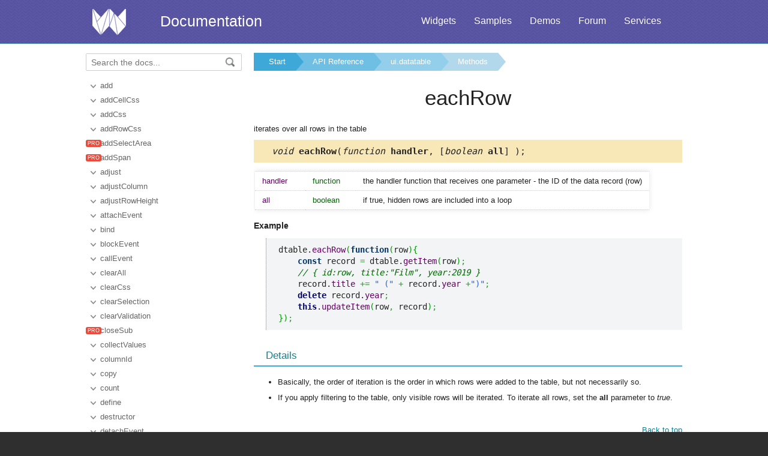

--- FILE ---
content_type: text/html
request_url: https://docs.webix.com/api__ui.datatable_eachrow.html
body_size: 4561
content:
<!doctype html>
<html>
	<head>
		<link rel="stylesheet" type="text/css" href="assets/docs.css?v=1760975746">
		<link rel="stylesheet" type="text/css" href="assets/theme.css?v=1760975746">
		<link rel="search" type="application/opensearchdescription+xml" title="Webix Docs" href="assets/opensearch.xml">
		<meta http-equiv="Content-Type" content="text/html; charset=utf-8">
		<meta name="viewport" content="initial-scale = 1.0" />
		<meta name="description" content="Webix Documentation: Methods of ui.datatable. This page contains eachRow documentation to help in learning the library." />
		<link href="./assets/favicon.ico" rel="shortcut icon" />
		<link rel="canonical" href="https://docs.webix.com/api__ui.datatable_eachrow.html" />
		<link rel="alternate" hreflang="en" href="https://docs.webix.com/api__ui.datatable_eachrow.html" />
		<link rel="alternate" hreflang="ru" href="https://ru.docs.webix.com/api__ui.datatable_eachrow.html" />
		<link rel="alternate" hreflang="x-default" href="https://docs.webix.com/api__ui.datatable_eachrow.html"  />
		<!--[if lte IE 9]>
			<link rel="stylesheet" type="text/css" href="assets/ie.css" />
		<![endif]-->
		<!-- stub -->
		<title>eachRow of ui.datatable, Methods Webix Docs</title>
	</head>
<body class="page_">
	<!-- Google Tag Manager --><script>(function(w,d,s,l,i){w[l]=w[l]||[];w[l].push({'gtm.start':new Date().getTime(),event:'gtm.js'});var f=d.getElementsByTagName(s)[0],j=d.createElement(s),dl=l!='dataLayer'?'&l='+l:'';j.async=true;j.src='https://www.googletagmanager.com/gtm.js?id='+i+dl;f.parentNode.insertBefore(j,f);})(window,document,'script','dataLayer','GTM-NWFJLQ7');</script><!-- End Google Tag Manager -->
	<a name="top"></a>

	<div class='headerBox'>
	<div class="header">
		<div class='content'>
			<a href='https://webix.com' class='top_logo'></a>
			<div class='top_menu'>
				<a href="https://webix.com/widgets/?utm_source=docs.webix.com">Widgets</a>
				<a href="https://snippet.webix.com/gallery/core">Samples</a>
				<a href="https://webix.com/demos/?utm_source=docs.webix.com">Demos</a>
				<a href="https://forum.webix.com">Forum</a>
				<a href="https://webix.com/services/">Services</a>
			</div>
			<span><a href='https://docs.webix.com' style="color:white">Documentation</a></span>
		</div>
	</div>
	</div>

	<div class="body">
		<div class="content">
		<div class="navigation">
			<div id="doc_navigation">
			<div class="search">
				<form method="get" action="search.php">
					<input type="text" accesskey="f" name="query" placeholder="Search the docs..." value="" autocomplete="off">
						<button type="submit"><img src="assets/common/search_icon.png"/></button>
				</form>
			</div>
			<ul><li class=""><a href="api__link__ui.datatable_add.html">add</a></li><li class=""><a href="api__ui.datatable_addcellcss.html">addCellCss</a></li><li class=""><a href="api__link__ui.datatable_addcss.html">addCss</a></li><li class=""><a href="api__ui.datatable_addrowcss.html">addRowCss</a></li><li class="toc-pro"><a href="api__ui.datatable_addselectarea.html">addSelectArea</a></li><li class="toc-pro"><a href="api__ui.datatable_addspan.html">addSpan</a></li><li class=""><a href="api__link__ui.datatable_adjust.html">adjust</a></li><li class=""><a href="api__ui.datatable_adjustcolumn.html">adjustColumn</a></li><li class=""><a href="api__ui.datatable_adjustrowheight.html">adjustRowHeight</a></li><li class=""><a href="api__link__ui.datatable_attachevent.html">attachEvent</a></li><li class=""><a href="api__link__ui.datatable_bind.html">bind</a></li><li class=""><a href="api__link__ui.datatable_blockevent.html">blockEvent</a></li><li class=""><a href="api__link__ui.datatable_callevent.html">callEvent</a></li><li class=""><a href="api__link__ui.datatable_clearall.html">clearAll</a></li><li class=""><a href="api__link__ui.datatable_clearcss.html">clearCss</a></li><li class=""><a href="api__ui.datatable_clearselection.html">clearSelection</a></li><li class=""><a href="api__link__ui.datatable_clearvalidation.html">clearValidation</a></li><li class="toc-pro"><a href="api__ui.datatable_closesub.html">closeSub</a></li><li class=""><a href="api__ui.datatable_collectvalues.html">collectValues</a></li><li class=""><a href="api__ui.datatable_columnid.html">columnId</a></li><li class=""><a href="api__link__ui.datatable_copy.html">copy</a></li><li class=""><a href="api__link__ui.datatable_count.html">count</a></li><li class=""><a href="api__link__ui.datatable_define.html">define</a></li><li class=""><a href="api__link__ui.datatable_destructor.html">destructor</a></li><li class=""><a href="api__link__ui.datatable_detachevent.html">detachEvent</a></li><li class=""><a href="api__link__ui.datatable_disable.html">disable</a></li><li class=""><a href="api__ui.datatable_eachcolumn.html">eachColumn</a></li><li class=" current"><a href="api__ui.datatable_eachrow.html">eachRow</a></li><li class=""><a href="api__link__ui.datatable_edit.html">edit</a></li><li class=""><a href="api__link__ui.datatable_editcancel.html">editCancel</a></li><li class=""><a href="api__ui.datatable_editcell.html">editCell</a></li><li class=""><a href="api__ui.datatable_editcolumn.html">editColumn</a></li><li class=""><a href="api__link__ui.datatable_editnext.html">editNext</a></li><li class=""><a href="api__ui.datatable_editrow.html">editRow</a></li><li class=""><a href="api__link__ui.datatable_editstop.html">editStop</a></li><li class=""><a href="api__link__ui.datatable_enable.html">enable</a></li><li class=""><a href="api__link__ui.datatable_exists.html">exists</a></li><li class=""><a href="api__link__ui.datatable_filter.html">filter</a></li><li class=""><a href="api__ui.datatable_filterbyall.html">filterByAll</a></li><li class=""><a href="api__link__ui.datatable_find.html">find</a></li><li class=""><a href="api__link__ui.datatable_focuseditor.html">focusEditor</a></li><li class="toc-pro"><a href="api__ui.datatable_freezerow.html">freezeRow</a></li><li class="toc-pro"><a href="api__ui.datatable_getallselectareas.html">getAllSelectAreas</a></li><li class=""><a href="api__link__ui.datatable_getchildviews.html">getChildViews</a></li><li class=""><a href="api__ui.datatable_getcolumnconfig.html">getColumnConfig</a></li><li class=""><a href="api__ui.datatable_getcolumnindex.html">getColumnIndex</a></li><li class=""><a href="api__ui.datatable_getcolumns.html">getColumns</a></li><li class=""><a href="api__ui.datatable_getcss.html">getCss</a></li><li class=""><a href="api__link__ui.datatable_geteditstate.html">getEditState</a></li><li class=""><a href="api__link__ui.datatable_geteditor.html">getEditor</a></li><li class=""><a href="api__link__ui.datatable_geteditorvalue.html">getEditorValue</a></li><li class=""><a href="api__ui.datatable_getfilter.html">getFilter</a></li><li class=""><a href="api__link__ui.datatable_getfirstid.html">getFirstId</a></li><li class=""><a href="api__ui.datatable_getfooternode.html">getFooterNode</a></li><li class=""><a href="api__link__ui.datatable_getformview.html">getFormView</a></li><li class=""><a href="api__ui.datatable_getheadercontent.html">getHeaderContent</a></li><li class=""><a href="api__ui.datatable_getheadernode.html">getHeaderNode</a></li><li class=""><a href="api__link__ui.datatable_getidbyindex.html">getIdByIndex</a></li><li class=""><a href="api__link__ui.datatable_getindexbyid.html">getIndexById</a></li><li class=""><a href="api__link__ui.datatable_getitem.html">getItem</a></li><li class=""><a href="api__ui.datatable_getitemnode.html">getItemNode</a></li><li class=""><a href="api__link__ui.datatable_getlastid.html">getLastId</a></li><li class=""><a href="api__link__ui.datatable_getnextid.html">getNextId</a></li><li class=""><a href="api__link__ui.datatable_getnode.html">getNode</a></li><li class=""><a href="api__link__ui.datatable_getpage.html">getPage</a></li><li class=""><a href="api__link__ui.datatable_getpager.html">getPager</a></li><li class=""><a href="api__link__ui.datatable_getparentview.html">getParentView</a></li><li class=""><a href="api__link__ui.datatable_getprevid.html">getPrevId</a></li><li class=""><a href="api__ui.datatable_getscrollstate.html">getScrollState</a></li><li class="toc-pro"><a href="api__ui.datatable_getselectarea.html">getSelectArea</a></li><li class=""><a href="api__ui.datatable_getselectedid.html">getSelectedId</a></li><li class=""><a href="api__ui.datatable_getselecteditem.html">getSelectedItem</a></li><li class=""><a href="api__ui.datatable_getspan.html">getSpan</a></li><li class=""><a href="api__ui.datatable_getspannode.html">getSpanNode</a></li><li class=""><a href="api__link__ui.datatable_getstate.html">getState</a></li><li class=""><a href="api__ui.datatable_getsubview.html">getSubView</a></li><li class=""><a href="api__ui.datatable_gettext.html">getText</a></li><li class=""><a href="api__link__ui.datatable_gettopparentview.html">getTopParentView</a></li><li class=""><a href="api__ui.datatable_getvisiblecount.html">getVisibleCount</a></li><li class=""><a href="api__link__ui.datatable_group.html">group</a></li><li class=""><a href="api__link__ui.datatable_hascss.html">hasCss</a></li><li class=""><a href="api__link__ui.datatable_hasevent.html">hasEvent</a></li><li class=""><a href="api__link__ui.datatable_hide.html">hide</a></li><li class=""><a href="api__ui.datatable_hidecolumn.html">hideColumn</a></li><li class=""><a href="api__ui.datatable_hideoverlay.html">hideOverlay</a></li><li class=""><a href="api__ui.datatable_ignoreundo.html">ignoreUndo</a></li><li class=""><a href="api__ui.datatable_iscolumnvisible.html">isColumnVisible</a></li><li class=""><a href="api__link__ui.datatable_isenabled.html">isEnabled</a></li><li class=""><a href="api__ui.datatable_isselected.html">isSelected</a></li><li class=""><a href="api__link__ui.datatable_isvisible.html">isVisible</a></li><li class=""><a href="api__link__ui.datatable_load.html">load</a></li><li class=""><a href="api__link__ui.datatable_loadnext.html">loadNext</a></li><li class=""><a href="api__ui.datatable_locate.html">locate</a></li><li class=""><a href="api__ui.datatable_mapcells.html">mapCells</a></li><li class=""><a href="api__link__ui.datatable_mapevent.html">mapEvent</a></li><li class=""><a href="api__ui.datatable_mapselection.html">mapSelection</a></li><li class=""><a href="api__ui.datatable_marksorting.html">markSorting</a></li><li class=""><a href="api__link__ui.datatable_move.html">move</a></li><li class=""><a href="api__link__ui.datatable_movebottom.html">moveBottom</a></li><li class=""><a href="api__ui.datatable_movecolumn.html">moveColumn</a></li><li class=""><a href="api__link__ui.datatable_movedown.html">moveDown</a></li><li class=""><a href="api__link__ui.datatable_moveselection.html">moveSelection</a></li><li class=""><a href="api__link__ui.datatable_movetop.html">moveTop</a></li><li class=""><a href="api__link__ui.datatable_moveup.html">moveUp</a></li><li class="toc-pro"><a href="api__ui.datatable_opensub.html">openSub</a></li><li class=""><a href="api__link__ui.datatable_parse.html">parse</a></li><li class=""><a href="api__link__ui.datatable_queryview.html">queryView</a></li><li class=""><a href="api__link__ui.datatable_refresh.html">refresh</a></li><li class=""><a href="api__ui.datatable_refreshcolumns.html">refreshColumns</a></li><li class=""><a href="api__ui.datatable_refreshfilter.html">refreshFilter</a></li><li class="toc-pro"><a href="api__ui.datatable_refreshselectarea.html">refreshSelectArea</a></li><li class=""><a href="api__ui.datatable_registerfilter.html">registerFilter</a></li><li class=""><a href="api__link__ui.datatable_remove.html">remove</a></li><li class=""><a href="api__ui.datatable_removecellcss.html">removeCellCss</a></li><li class=""><a href="api__link__ui.datatable_removecss.html">removeCss</a></li><li class=""><a href="api__ui.datatable_removerowcss.html">removeRowCss</a></li><li class="toc-pro"><a href="api__ui.datatable_removeselectarea.html">removeSelectArea</a></li><li class="toc-pro"><a href="api__ui.datatable_removespan.html">removeSpan</a></li><li class=""><a href="api__ui.datatable_removeundo.html">removeUndo</a></li><li class=""><a href="api__ui.datatable_render.html">render</a></li><li class=""><a href="api__link__ui.datatable_resize.html">resize</a></li><li class=""><a href="api__ui.datatable_resizesubview.html">resizeSubView</a></li><li class=""><a href="api__ui.datatable_scrollto.html">scrollTo</a></li><li class=""><a href="api__ui.datatable_select.html">select</a></li><li class=""><a href="api__ui.datatable_selectall.html">selectAll</a></li><li class=""><a href="api__ui.datatable_selectrange.html">selectRange</a></li><li class=""><a href="api__link__ui.datatable_serialize.html">serialize</a></li><li class=""><a href="api__ui.datatable_setcolumnwidth.html">setColumnWidth</a></li><li class=""><a href="api__link__ui.datatable_setpage.html">setPage</a></li><li class=""><a href="api__ui.datatable_setrowheight.html">setRowHeight</a></li><li class=""><a href="api__link__ui.datatable_setstate.html">setState</a></li><li class=""><a href="api__link__ui.datatable_show.html">show</a></li><li class=""><a href="api__ui.datatable_showcell.html">showCell</a></li><li class=""><a href="api__ui.datatable_showcolumn.html">showColumn</a></li><li class=""><a href="api__ui.datatable_showcolumnbatch.html">showColumnBatch</a></li><li class=""><a href="api__ui.datatable_showitem.html">showItem</a></li><li class=""><a href="api__ui.datatable_showitembyindex.html">showItemByIndex</a></li><li class=""><a href="api__ui.datatable_showoverlay.html">showOverlay</a></li><li class=""><a href="api__link__ui.datatable_sort.html">sort</a></li><li class=""><a href="api__link__ui.datatable_sync.html">sync</a></li><li class=""><a href="api__link__ui.datatable_unbind.html">unbind</a></li><li class=""><a href="api__link__ui.datatable_unblockevent.html">unblockEvent</a></li><li class=""><a href="api__ui.datatable_undo.html">undo</a></li><li class=""><a href="api__link__ui.datatable_ungroup.html">ungroup</a></li><li class=""><a href="api__ui.datatable_unselect.html">unselect</a></li><li class=""><a href="api__ui.datatable_unselectall.html">unselectAll</a></li><li class=""><a href="api__link__ui.datatable_updateitem.html">updateItem</a></li><li class=""><a href="api__link__ui.datatable_validate.html">validate</a></li><li class=""><a href="api__link__ui.datatable_validateeditor.html">validateEditor</a></li><li class=""><a href="api__link__ui.datatable_waitsave.html">waitSave</a></li></ul>
			</div>
		</div>

		<div class='doc' id='doc_content'>
			
			
			<div class='breadcrumb'><a class="n1" href="./">Start</a><a class="n2" href="api__toc__ui.html">API Reference</a><a class="n3" href="api__refs__ui.datatable.html">ui.datatable</a><a class="n4" href="api__refs__ui.datatable_methods.html">Methods</a></div>
<h1>eachRow</h1>
<!-- Content Area -->


<p>iterates over all rows in the table</p>



<div class='signature'><em>void</em> <b>eachRow</b>(<em>function</em><b> handler</b>, [<em>boolean</em><b> all</b>] );</div>




<table cellspacing='0' class='apitable t3col'><tr class=''><td class='pname'> handler</div><td class='ptype'>function</td><td>the handler function that receives one parameter - the ID of the data record (row)</td></tr><tr class='optional'><td class='pname'> all</div><td class='ptype'>boolean</td><td>if true, hidden rows are included into a loop</td></tr></table>




<h4>Example</h4><p><pre><code><pre class="js">dtable.<span class="me1">eachRow</span><span class="br0">&#40;</span><span class="kw2">function</span><span class="br0">&#40;</span>row<span class="br0">&#41;</span><span class="br0">&#123;</span> 
    <span class="kw2">const</span> record <span class="sy0">=</span> dtable.<span class="me1">getItem</span><span class="br0">&#40;</span>row<span class="br0">&#41;</span><span class="sy0">;</span>
    <span class="co1">// { id:row, title:&quot;Film&quot;, year:2019 }</span>
    record.<span class="me1">title</span> <span class="sy0">+=</span> <span class="st0">&quot; (&quot;</span> <span class="sy0">+</span> record.<span class="me1">year</span> <span class="sy0">+</span><span class="st0">&quot;)&quot;</span><span class="sy0">;</span>
    <span class="kw1">delete</span> record.<span class="me1">year</span><span class="sy0">;</span>
    <span class="kw1">this</span>.<span class="me1">updateItem</span><span class="br0">&#40;</span>row<span class="sy0">,</span> record<span class="br0">&#41;</span><span class="sy0">;</span>
<span class="br0">&#125;</span><span class="br0">&#41;</span><span class="sy0">;</span></pre></code></pre>
</p>









<div class='h2'>Details</div><ul>
<li>Basically, the order of iteration is the order in which rows were added to the table, but not necessarily so.</li>
<li>If you apply filtering to the table, only visible rows will be iterated. To iterate all rows, set the <strong>all</strong> parameter to <em>true</em>.</li>
</ul>





<!-- Content Area End -->
			<a href='#top' class='top_link'>Back to top</a>
			<div id='disqus_thread'></div><script type='text/javascript'>var disqus_shortname = 'webixdocs';var disqus_developer = 1;(function() {var dsq = document.createElement('script'); dsq.type = 'text/javascript'; dsq.async = true;dsq.src = 'https://' + disqus_shortname + '.disqus.com/embed.js';(document.getElementsByTagName('head')[0] || document.getElementsByTagName('body')[0]).appendChild(dsq);})();</script>
			<div class='bottomnav'>If you have not checked yet, be sure to visit site of our main product Webix <a href="https://webix.com">mvc library</a> and page of <a href="https://webix.com/widget/datatable/">html5 datatable</a> product.</div>
		</div>
		</div>
	</div>
	<div class="footer">
		<div class='content'>
			<ul class='column'>
	<li class='group'>Components</li>
<li><a href='desktop__accordion.html'>Accordion</a></li>
<li><a href='desktop__calendar.html'>Calendar</a></li>
<li><a href='desktop__carousel.html'>Carousel</a></li>
<li><a href='desktop__chart.html'>Chart</a></li>
<li><a href='desktop__controls.html'>Controls</a></li>
<li><a href='desktop__comments.html'>Comments</a></li>
<li><a href='datatable__index.html'>DataTable</a></li>

</ul>

<ul class='column'>
	<li class='group'>&nbsp;</li>
<li><a href='desktop__dataview.html'>DataView</a></li>
<li><a href='desktop__filter.html'>Filter</a></li>
<li><a href='desktop__form.html'>Form</a></li>
<li><a href='desktop__layout.html'>Layout</a></li>
<li><a href='desktop__list.html'>List</a></li>
<li><a href='desktop__menu.html'>Menu</a></li>
<li><a href='desktop__tabview.html'>Tabview</a></li>
</ul>

<ul class='column'>
	<li class='group'>&nbsp;</li>
<li><a href='desktop__timeline.html'>Timeline</a></li>
<li><a href='desktop__toolbar.html'>Toolbar</a></li>
<li><a href='datatree__index.html'>Tree</a></li>
<li><a href='desktop__treetable.html'>TreeTable</a></li>
<li><a href='desktop__unitlist.html'>UnitList</a></li>
<li><a href='desktop__uploader.html'>Uploader</a></li>
<li><a href='desktop__window.html'>Window</a></li>
</ul>

<ul class='column'>
	<li class='group'>Complex Widgets</li>
<li><a href='desktop__pivot_jet.html'>Pivot</a></li>
<li><a href='desktop__kanban_board.html'>Kanban Board</a></li>
<li><a href='desktop__query.html'>Query</a></li>
<li><a href='desktop__filemanager.html'>File Manager</a></li>
<li><a href='desktop__docmanager.html'>Document Manager</a></li>
<li><a href='desktop__spreadsheet.html'>SpreadSheet</a></li>
<li><a href='desktop__desktop.html'>Desktop</a></li>
</ul>

<ul class='column'>
	<li class='group'>&nbsp;</li>
<li><a href='desktop__usermanager.html'>User Manager</a></li>
<li><a href='desktop__chat.html'>Chat</a></li>
<li><a href='desktop__desktop_scheduler.html'>Scheduler</a></li>
<li><a href='desktop__gantt.html'>Gantt</a></li>
<li><a href='desktop__report.html'>Report Manager</a></li>
<li><a href='desktop__diagram.html'>Diagram</a></li>
<li><a href='diagram__editor.html'>Diagram Editor</a></li>
<li><a href='desktop__todo.html'>ToDo</a></li>
</ul>


<ul class='column'>
	<li class='group'>Resources</li>
	<li><a href='https://snippet.webix.com/'>Snippet Editor</a></li>
    <li><a href='https://designer.webix.com/'>UI Designer</a></li>
	<li><a href='https://webix.com/skin-builder/'>Skin Builder</a></li>
    <li><a href='https://webix.com/form-builder/'>Form Builder</a></li>
	<li><a href='https://webix.com/tutorials/'>Tutorials</a></li>
    <li><a href='https://webix.com/blog/'>Blog</a></li>
    <li><a href='https://webix.com/clients/'>Client Area</a></li>
</ul>


<div class="right-part-footer">
    <ul class="soc-links-footer">
        <li><a href="http://www.facebook.com/webixui" target="_blank" title="Facebook" class="facebook-link"></a></li>
        <li><a href="https://twitter.com/intent/follow?screen_name=WebixUI" target="_blank" title="Twitter" class="twitter-link"></a></li>
        <li><a href="https://www.linkedin.com/showcase/10607867/" target="_blank" title="linkedIn" class="linked-in-link"></a></li>
        <li><a href="https://www.instagram.com/webixui/" target="_blank" title="instagram" class="instagram-link"></a></li>
        <li><a href="https://webix-ui.medium.com/" target="_blank" title="medium" class="medium-link"></a></li>
    </ul>

    <div class="copy-rights">
        <a href="https://webix.com" title="" class="footer-logo">Webix</a>
        <span>
            © XB Software Ltd<br>
            2013-2025
        </span>
    </div>

</div>

		</div>
	</div>
	<script src="assets/autocomplete.js" type="text/javascript" charset="utf-8"></script>
	<script type="text/javascript">
		AutoComplete_init("");
		Scroll_init();
	</script>
</body>
</html>

--- FILE ---
content_type: application/javascript
request_url: https://docs.webix.com/assets/autocomplete.js
body_size: 2369
content:
var AutoComplete = function(preffer) {
	this.preffer = encodeURIComponent(preffer);
	var self = this;
	document.body.onclick = function() {
		self.close_all();
	};
};


AutoComplete.prototype = {
	list: [],

	getXHR:function(){
		if (window.XMLHttpRequest)
			return new XMLHttpRequest();
		else
			return new ActiveXObject("Microsoft.XMLHTTP");
	},

	send:function(url,params,call){
		var x=this.getXHR();
		if (!(call instanceof Array))
			call = [call];
		//add extra params to the url
		if (typeof params == "object"){
			var t=[];
			for (var a in params){
				var value = params[a];
				if (value === null || value === window.undefined)
					value = "";
				t.push(a+"="+encodeURIComponent(value));// utf-8 escaping
		 	}
			params=t.join("&");
		}
		if (params && !this.post){
			url=url+(url.indexOf("?")!=-1 ? "&" : "?")+params;
			params=null;
		}
		
		x.open(this.post?"POST":"GET",url,!this._sync);
		if (this.post)
			x.setRequestHeader('Content-type','application/x-www-form-urlencoded');

		//async mode, define loading callback
		 var self=this;
		 x.onreadystatechange= function(){
			if (!x.readyState || x.readyState == 4){
				if (call && self){
					for (var i=0; i < call.length; i++)	//there can be multiple callbacks
						if (call[i]){
							var method = (call[i].success||call[i]);
							if (x.status >= 400 || (!x.status && !x.responseText))
								method = call[i].error;
							if (method)
								method.call((self.master||self),x.responseText,x.responseXML,x);
						}
				}
				self.master=null;
				call=self=null;	//anti-leak
			}
		 };
		
		x.send(params||null);
		return x; //return XHR, which can be used in case of sync. mode
	},

	response: function(text) {
		text = "var words = " + text;;
		try {
			eval(text);
		} catch(e) {
			var words = [];
		}
		return words;
	},

	suggest: function(input, timeout) {
		//clear all waiting call
		//as result we will send request only when we are not typin Nms
		if (input._in_progress){
			window.clearTimeout(input._in_progress);
			input._in_progress = null;
		}
		 
		var self = this;
		timeout = timeout || 10;
		input._in_progress = window.setTimeout(function() {
			self.send('./suggest.php?query=' + encodeURIComponent(input.value), "", function(response) {
				var words = this.response(response);
				if (words.length > 0)
					self.show(input, words);
				else
					self.hide(input);
				input._in_progress = false;
			});
			return true;
		}, timeout);
	},

	input: function(input, timeout) {
		var self = this;
		input.onkeypress = function(e) { self.suggest(input, timeout); };
		input.onkeydown = function(e) {
			e = e || window.event;
			var key = e.keyCode;
			if (key === 8) return self.suggest(input, timeout);
			if (key === 40) return self.down(input);
			if (key === 38) return self.up(input);
			if (key === 13) return self.apply(input);
			if (key == 27 || key == 9) return self.hide(input);

			if (input.autocmp)
				self.select(input.autocmp, -1);
			return true;
		};
		this.list.push(input);
	},

	down: function(input) {
		var ul = input.autocmp;
		var index = this.selected(ul) + 1;
		if (index >= ul.childNodes.length) index = 0;
		this.select(ul, index);
		return false;
	},
	up: function(input) {
		var ul = input.autocmp;
		var index = this.selected(ul) - 1;
		if (index < 0) index = ul.childNodes.length - 1;
		this.select(ul, index);
		return false;
	},
	apply: function(input) {
		var ul = input.autocmp;
		var value = this.value(ul);
		
		if (this.is_visible(ul) && value !== null) {
			document.location.href = value;
			return false;
		} else {
			return true;
		}
	},

	selected: function(ul) {
		if (ul)
			for (var i = 0; i < ul.childNodes.length; i++)
				if (ul.childNodes[i].className.indexOf(' hover') !== -1) return i;
		return -1;
	},
	
	value: function(ul) {
		if (ul){
			var index = this.selected(ul);
			if (ul.childNodes[index])
				return ul.childNodes[index].hint_name;
		}
		return null;
	},

	select: function(ul, index) {
		for (var i = 0; i < ul.childNodes.length; i++){
			ul.childNodes[i].className = ul.childNodes[i].suggestType + ((i !== index) ? '' : ' hover');
		}
	},

	show: function(input, words) {
		var ul = (input.autocmp) ? input.autocmp : document.createElement('ul');
		var index = this.selected(ul);
		ul.className = 'autocomplete';
		ul.innerHTML = '';
		ul.style.display = 'block';
		input.autocmp = ul;

		for (var i = 0; i < words.length; i++) {
			var li = document.createElement('li');
			if (words[i].type == 'none')
				li.innerHTML = "<img src='./media/api/toc/"+words[i].icon+".svg' style='float:left; margin-right:10px;'>"+"<a href=\"./"+words[i].name+"\" class=\"label\">" + words[i].label + "</a><a href=\"./"+words[i].name+"\" class=\"short\">" + words[i]["short"] + "</a>";
			else
				li.innerHTML = "<div class=\"icon " + words[i].type + "\"></div><a href=\"./"+words[i].name+"\" class=\"label\">" + words[i].label + "</a><a href=\"./"+words[i].name+"\" class=\"short\">" + words[i]["short"] + "</a>";
			li.hint_name = words[i].name;
			li.suggestType = words[i].type;
			ul.appendChild(li);
			this.li_events(input, i);
		}
		this.select(ul, index);
		document.body.appendChild(ul);
		this.stick_to_input(input, ul);
	},

	hide: function(input) {
		var ul = input.autocmp;
		if (ul) ul.style.display = 'none';
	},

	stick_to_input: function(input, ul) {
		var pos = this.position(input);
		ul.style.left  = pos.x + 'px';
		ul.style.top = (pos.y + input.offsetHeight  + 4) + 'px';
	},

	position: function(e) {
		var left = 0, top = 0;
		while (e.offsetParent) {
				left += e.offsetLeft;
				top  += e.offsetTop;
				e     = e.offsetParent;
		}
		left += e.offsetLeft;
		top  += e.offsetTop;
		return {x: left, y: top}
	},

	li_events: function(input, index) {
		var self = this;
		var ul = input.autocmp;
		var el = ul.childNodes[index];
		el.onclick = function(e) {
			e = e || event;
			if ((e.target || e.srcElement).tagName.toLowerCase() == "a")
				return e.cancelBubble = true;

			self.select(ul, index);
			self.apply(input);input.focus();};
	},

	close_all: function() {
		for (var i = 0; i < this.list.length; i++)
			this.hide(this.list[i]);
	},
	
	is_visible: function(ul) {
		if (ul && ul.style.display == 'block') return true;
		return false;
	}

};

AutoComplete_init=function(preffer){
	var els = document.getElementsByName('query');
	var hint = new AutoComplete(preffer);
	for (var i = 0; i < els.length; i++)
		hint.input(els[i], 200);
};


Scroll_init=function(){
	var navs = document.getElementById("doc_navigation");
	if (!navs) return;

	var navigation_height = navs.offsetHeight;
	var content_height = document.getElementById("doc_content").offsetHeight;
	var top_header = 77;
	var fullHeight = content_height;
	var screen_height = window.innerHeight;
	var fixed_point;
    function fixed_style(id,point){
        document.getElementById(id).style.position = "fixed";
        document.getElementById(id).style.marginTop = point+"px";
    }
    function default_style(id){
        document.getElementById(id).style.position = "relative";
        document.getElementById(id).style.marginTop = "0px";
    }

	window.onscroll = function(){
	    if(navigation_height < screen_height){
	        fixed_point = top_header;
	        if(content_height > screen_height){
	            if(window.pageYOffset > fixed_point){
	                fixed_style("doc_navigation", Math.min(-1*fixed_point, fullHeight - navigation_height - window.pageYOffset - 50));
	            }else{
	                default_style("doc_navigation");
	            }
	        }
	    }
	}
	window.onscroll();
}